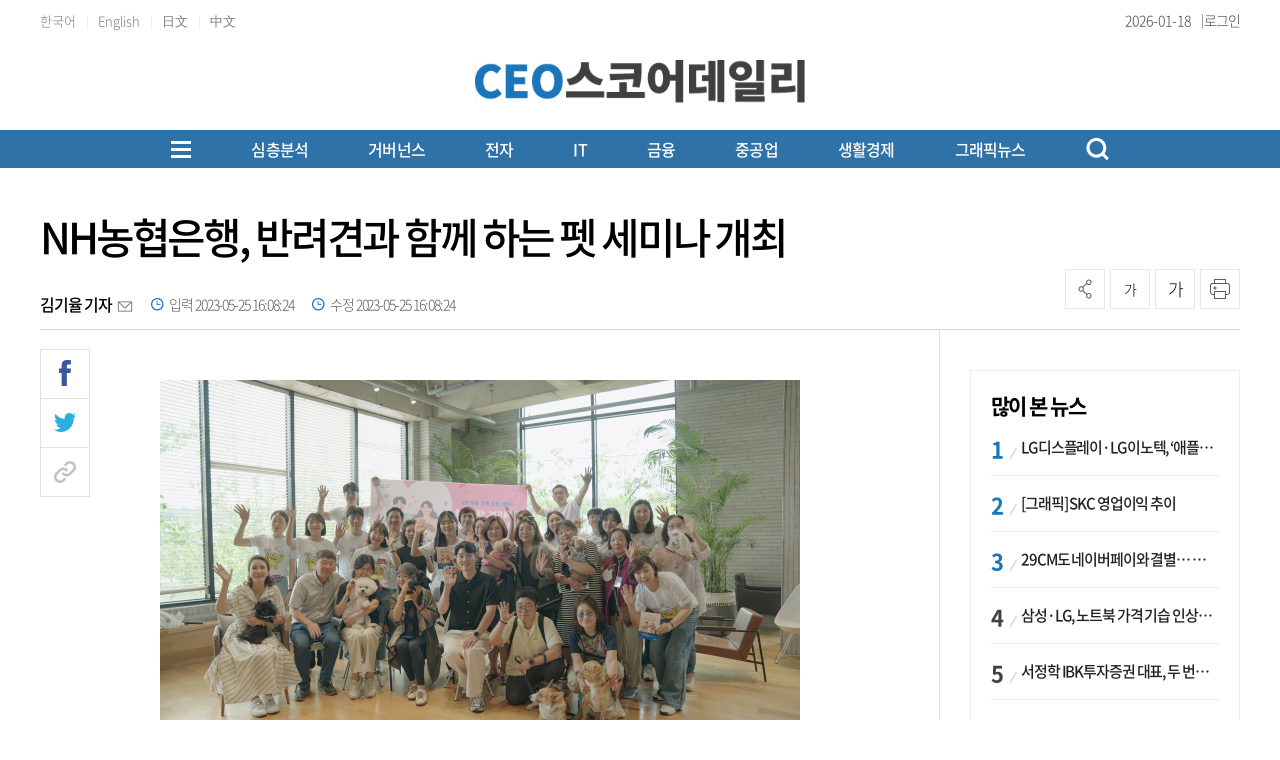

--- FILE ---
content_type: text/html; charset=UTF-8
request_url: https://www.ceoscoredaily.com/page/view/2023052516060804292
body_size: 27244
content:
<!DOCTYPE html PUBLIC "-//W3C//DTD XHTML 1.0 Transition-al//EN""http://www.w3.org/TR/xhtml1/DTD/xhtml1-transitional.dtd">
<html lang="ko">
<head>
    <meta charset="utf-8">
    <meta http-equiv="X-UA-Compatible" content="IE=edge">
    <meta name="viewport" content="width=1570">
    <meta name="google-site-verification" content="aWkIMmZVQqqjkdbm2x_nqcIEQdUIbWhtHVQ1YnOjuVI" />
    <!-- Global site tag (gtag.js) - Google Analytics -->
    <script async src="https://www.googletagmanager.com/gtag/js?id=G-845W7P1T90"></script>
    <script>
        window.dataLayer = window.dataLayer || [];
        function gtag(){dataLayer.push(arguments);}
        gtag('js', new Date());

        gtag('config', 'G-845W7P1T90');
    </script>
    <meta name="apple-mobile-web-app-capable" content="yes">
    <link rel="shortcut icon" href="/assets/images/common/favicon.ico">
    <link rel="icon" href="/assets/images/common/favicon.ico">
    <title>NH농협은행, 반려견과 함께 하는 펫 세미나 개최 - CEOSCOREDAILY</title>
<meta id="meta_title" name="title" content="NH농협은행, 반려견과 함께 하는 펫 세미나 개최 - CEOSCOREDAILY"/>
<meta name="description" content="24일 경기도 고양시 소재 애견카페에서 열린 &lsquo;우리 사랑 견(犬)고하개, 나의 자산도 견고하개&rsquo; 펫 세미나에서 NH농협은행 All100자문센터 전문위원들과 우수고객들이 반려견과 함..." />
<meta name="author" content="김기율 기자" />
<meta name="news_keywords" content="자산,관리,경기도,고양시,컨설팅,설채현,이벤트,서비스" />
<meta name="pubDate" content="2023-05-25 [16:08:24]" />
<meta name="keywords" content="자산,관리,경기도,고양시,컨설팅,설채현,이벤트,서비스" />
<meta name="og:type" property="og:type" content="article" />
<meta name="og:url" property="og:url" content="https://www.ceoscoredaily.com//page/view/2023052516060804292" />
<meta name="og:title" property="og:title" content="NH농협은행, 반려견과 함께 하는 펫 세미나 개최" />
<meta name="og:description" property="og:description" content="24일 경기도 고양시 소재 애견카페에서 열린 &lsquo;우리 사랑 견(犬)고하개, 나의 자산도 견고하개&rsquo; 펫 세미나에서 NH농협은행 All100자문센터 전문위원들과 우수고객들이 반려견과 함..."/>
<meta name="og:site" property="og:site" content="https://www.ceoscoredaily.com/page/view/2023052516060804292"/>
<meta name="og:site_name" property="og:site_name" content="CEOSCOREDAILY">
<meta name="og:image" property="og:image" content="/photos/2023/05/25/2023052516062923212_l.jpg" />
<meta name="twitter:card" content="summary_large_image" />
<meta name="twitter:title" content="NH농협은행, 반려견과 함께 하는 펫 세미나 개최" />
<meta name="twitter:description" content="24일 경기도 고양시 소재 애견카페에서 열린 &lsquo;우리 사랑 견(犬)고하개, 나의 자산도 견고하개&rsquo; 펫 세미나에서 NH농협은행 All100자문센터 전문위원들과 우수고객들이 반려견과 함..."/>
<meta name="twitter:image" content="/photos/2023/05/25/2023052516062923212_l.jpg" />
<meta name="dable:image" property="dable:image" content="/photos/2023/05/25/2023052516062923212_l.jpg" />
<meta name="twitter:url" content="https://www.ceoscoredaily.com//page/view/2023052516060804292" />
<meta property="article:section" content="기업뉴스" />
<meta property="article:published_time" content="2023-05-25T16:08:24+09:00" />
<meta name="dable:item_id" property="dable:item_id" content="2023052516060804292"/>
<meta name="dable:title" property="dable:title" content="NH농협은행, 반려견과 함께 하는 펫 세미나 개최 - CEOSCOREDAILY"/>
<meta name="dable:author" property="dable:author" content="김기율 기자">

    <link type="text/css" rel="stylesheet" href="/assets/css/reset.css"><link type="text/css" rel="stylesheet" href="/assets/css/jquery-ui.css"><link type="text/css" rel="stylesheet" href="/assets/css/slick.css"><link type="text/css" rel="stylesheet" href="/assets/css/slick-theme.css"><link type="text/css" rel="stylesheet" href="/assets/css/swiper8.css"><link type="text/css" rel="stylesheet" href="/theme/type04/css/common.css?v=1.0.10"><link type="text/css" rel="stylesheet" href="/theme/css/skin.css?v=1.0.10"><link type="text/css" rel="stylesheet" href="/assets/css/new_skin.css?v=1.0.10"><link type="text/css" rel="stylesheet" href="/assets/css/new_common.css?v=1.0.10"><link type="text/css" rel="stylesheet" href="/assets/css/new_style.css?v=1.0.10">
    <link type="text/css" rel="stylesheet" href="/assets/css/bulma.css?v=1.0.10">

    
    <link rel="stylesheet" type="text/css" href="//maxcdn.bootstrapcdn.com/font-awesome/4.7.0/css/font-awesome.min.css" />
    <link type="text/css" rel="stylesheet" href="/bbs/_layout/ami/css/style.css">
    <link type="text/css" rel="stylesheet" href="/bbs/board/ami/css/style.css">

    <style>
        /* 캡챠 자동등록(입력)방지 기본 -pc 시작 */
        #captcha {display:inline-block;position:relative}
        #captcha legend {position:absolute;margin:0;padding:0;font-size:0;line-height:0;text-indent:-9999em;overflow:hidden}
        #captcha #captcha_img {height:80px;border:1px solid #898989;vertical-align:top;padding:0;margin:0}
        #captcha #captcha_mp3 {margin:0;padding:0;width:40px;height:40px;border:0;background:transparent;vertical-align:middle;overflow:hidden;cursor:pointer;background:url('/assets/nwcms/sample/site/images/common/captcha2.png') no-repeat;text-indent:-999px;border-radius:3px}
        #captcha #captcha_reload {margin:0;padding:0;width:40px;height:40px;border:0;background:transparent;vertical-align:middle;overflow:hidden;cursor:pointer;background:url('/assets/nwcms/sample/site/images/common/captcha2.png') no-repeat 0 -40px;text-indent:-999px;border-radius:3px}
        #captcha #captcha_key {margin:0 0 0 3px;padding:0 5px;width:90px;height:40px;border:1px solid #ccc;background:#fff;font-size:1.333em;font-weight:bold;text-align:center;border-radius:3px;vertical-align:top}
        #captcha #captcha_info {display:block;margin:5px 0 0;font-size:0.95em;letter-spacing:-0.1em}
        /* 캡챠 자동등록(입력)방지 기본 -pc 끝 */
    </style>

    <script src="/assets/js/jquery-1.12.4.js"></script><script src="/assets/js/jquery-ui.js"></script><script src="/assets/js/slick.js"></script><script src="/assets/js/swiper8.js"></script><script src="/assets/js/new_common.js?v=1.0.3"></script><script src="/theme/js/skin.js?v=1.0.3"></script>
    <script type="text/javascript" src="//maxcdn.bootstrapcdn.com/bootstrap/3.3.7/js/bootstrap.min.js"></script>
    

    
    <script src="https://cdn.jsdelivr.net/npm/@fancyapps/ui@4.0/dist/fancybox.umd.js"></script>
    <link rel="stylesheet" href="https://cdn.jsdelivr.net/npm/@fancyapps/ui/dist/fancybox.css" />
    <script>
        $(function(){
            var content_img_tag         = $(".article_content img");

            for( var i = 0; i < content_img_tag.length; i++ ){
                var content_img_path    = "";
                content_img_path        = $(".article_content img").eq(i).attr("src").replace(/(_s|_l|_m)/g, "_x");
                var content_img_wrap    = '<a href="'+content_img_path+'" data-fancybox></a>';
                content_img_tag.eq(i).wrap(content_img_wrap);
            }

        });
    </script>
</head>
<body>
<div id="wrap">
    

    <style>.skin_search {
    display: none;
    position: absolute;
    right: 0;
    top: 0;
}

.skin_search:after {
    content: '';
    clear: both;
    display: block;
}

.skin_search .search_on {
    width: 34px;
    height: 34px;
    text-align: center;
    cursor: pointer;
}

.skin_search .search_on>img {
    display: inline-block;
    margin-top: 10px;
}

.skin_search .search_wrap {
    display: none;
    width:185px;
}

.skin_search.on .search_wrap {
    display: block;
    margin-top: 3px;
}

.skin_search.on .search_on {
    display: none;
}

.skin_search select {
    float: left;
    width: 80px;
    border: 1px solid #ddd;
    border-right: 0;
    height: 34px;
    font-size: 15px;
}

.skin_search input.ipt {
    float: left;
    width: 150px;
    color: #666;
    border: 1px solid #ddd;
    height: 34px;
    padding: 7px 10px 7px 10px;
    font-size: 15px;
    background:#fff;
}

.skin_search .btn_search_wrap {
    float: left;
    width: 34px;
    height: 34px;
    text-align: center;
    border: 1px solid #ddd;
    border-left: 0;
    background:#fff;
}

.skin_search input.btn_search {
    padding: 0;
    border: 0px;
    margin-top: 8px;
}

.skin_search input.btn_delsearch {
    float: left;
    padding: 0;
    border: 0px;
}

.skin_search_new {
    display: none;
    position:absolute;
    z-index:200;
    top:170px;
    width:100%;
    background:#fff;
    border-bottom:1px solid #b5b5b5;
}

.skin_search_new.on .search_wrap {
    display: flex;
    width:1200px;
    margin:0 auto;
    padding:30px 0;
    justify-content: center;
    align-items: center;
}

.skin_search_new.on .search_wrap:after {
    content: '';
    clear: both;
    display: block;
}

.skin_search_new:after {
    content: '';
    clear: both;
    display: block;
}

.skin_search_new .search_on {
    width: 34px;
    height: 34px;
    text-align: center;
    cursor: pointer;
}

.skin_search_new .search_on>img {
    display: inline-block;
    margin-top: 10px;
}

.skin_search_new .search_wrap {
    display: none;
    width: 185px;
}

.skin_search_new.on .search_on {
    display: none;
}

.skin_search_new select {
    float: left;
    width: 80px;
    border: 1px solid #ddd;
    border-right: 0;
    height: 34px;
    font-size: 15px;
}

.skin_search_new input.ipt {
    float: left;
    width: 450px;
    color: #333;
    border:0;
    border-bottom: 2px solid #1a75bc;
    height: 60px;
    padding: 7px 10px 7px 10px;
    font-size: 20px;
    outline:none;
    background: #fff;
}

.skin_search_new .btn_search_wrap {
    float: left;
    text-align: center;
    border-left: 0;
    background: #fff;
}

.skin_search_new input.btn_search {
    padding: 0;
    border: 0px;
    margin-top: 4px;
}

.skin_search_new input.btn_delsearch {
    float: left;
    padding: 0;
    border: 0px;
}
/* 헤더 시작 */
#header {
    width: 100%;
}

#header .header_top {
    height: 40px;
   border-bottom: 1px solid #ececec;
}

#header .header_top:after {
    content: '';
    display: block;
    clear: both;
}

#header .header_top .inner {
    width: 1200px;
    margin: 0 auto;
}

#header .header_top .header_top_left {
    float: left;
}

#header .header_top .translation {
    display: inline-block;
    font-size: 13px;
    color: #7c7c7c;
    line-height: 30px;
    letter-spacing: 0;
}

#header .header_top .header_top_right {
    float: right;
   display: flex;
    align-items: center;
    gap: 10px;
}

#header .header_top .editing_data {
     position:relative;
    display: flex;
    align-items: center;
    font-size: 14px;
    color: #444;
    line-height: 40px;
    letter-spacing: 0;
    font-weight: 300;
    margin-left: 0;
}

#header .header_top ul {
    display: inline-block;
}

#header .header_top ul li {
    display: inline-block;
    font-size: 14px;
    color: #949494;
    line-height: 40px;
    letter-spacing: 0;
    font-weight: 300;
}

#header .header_top ul li:after {
    display: inline-block;
    margin: 0 7px;
    content: '|';
    font-size: 11px;
    line-height: 14px;
    color: #dfdfdf;
}

#header .header_top ul li:last-child:after {
    display: none;
}

#header .header_top ul li a {
    color: #444;
}

#header .header_top .util {
    float: right;
}

#header .header_top .util ul:after {
    content: '';
    display: block;
    clear: both;
}

#header .header_top .util ul li {
    float: left;
    line-height: 30px;
    font-size: 12px;
    padding-left: 20px;
}

#header .header_top .util ul li a {
    color: #424242
}

#header .header_container {
    /*height: 100px;*/
    position: relative;
}

#header .header_container:after {
    content: '';
    display: block;
    clear: both;
}

#header .header_container .left_banner {
    position: absolute;
    left: 0;
    padding-top: 20px;
}

#header .header_container #logo {
    display: inline-block;
     margin:0 auto;
    position:static;
    transform:none;
   width:330px;
}

#header .header_container #logo a {
display:block;
}
#header .header_container #logo svg {
width:100%;
height:auto;
}

#header .header_container #logo a span {
    font-size: 18px;
    display: block;
    text-align: left;
    margin-bottom: 0;
    color: #ca56a7;
    line-height: 1;
    font-weight: 500;
}

#header .header_container #logo a span strong {
    color: #000;
    font-weight: 500;
}

#header .header_container #logo a span .blue {
    color:#1A75BC;
}

#header .header_container #logo a span .red {
    color:#DA1508;
}

#header .header_container .right_banner {
    position: static; 
    padding-top:0;
}

#header .header_bottom {
    width: 100%;
    background: #1d75bd;
    /*border-top:1px solid #ebebeb; border-bottom:1px solid #ddd;*/
}

#header #gnb {
    float: left;
    margin-top: 38px;
}

#header #gnb>ul:after {
    content: '';
    display: block;
    clear: both;
}

#header #gnb>ul {
    display:flex;
    justify-content: flex-start;
}

#header #gnb>ul>li {
    float: none;
    font-size: 17px;
    padding: 0 0 26px;
    font-weight: 500;
    line-height: 36px;
    position: static;
}

#header #gnb>ul>li>a {
    /*color: #000;*/
    color: #fff;
}

#header #gnb>ul>li:hover>a {
    /*color: #000;*/
    color: #fff;
}

#header #gnb>ul>li.on>a {
    color: #000;
}

#header #gnb>ul>li>ul {
    position: absolute;
    display: none;
    top: 0;
    left: 0;
    width: 150px;
    padding: 0 25px;
    border: 1px solid #1b75bb;
    background-color: #fff;
    z-index: 100;
}

#header #gnb>ul>li>ul li {
    font-size: 15px;
    line-height: 37px;
}

#header #gnb>ul>li>ul li.tit {
    font-size: 17px;
    color: #1c75bc;
}

#header #gnb>ul>li>ul li a {
    color: #424242;
}

#header #gnb>ul>li>ul li a.up {
    padding-right: 20px;
    display: inline-block;
    background: url(../images/common/icon_arw_gnbup.png) center right no-repeat;
}

#header #gnb .gnb_down {
    display: inline-block;
    vertical-align: middle;
    margin-top: -3px;
}

#header #gnb .gnb_up {
    display: inline-block;
    vertical-align: middle;
    margin-top: -3px;
}

/***** 20230725 헤더 변경 시작 *****/
#header .gnb_wrap {
    width: 100%;
    /*background:#dfe6ec;*/
    background: #2e72a7;
    /*background: linear-gradient(#2e72a7, #3b85c2, #96bbd8);*/
    margin-top: 10px;
}

#header .gnb_wrap:after {
    content: '';
    clear: both;
    display: block;
}

#header .gnb_wrap .total_menu_btn {
    float: none;
    margin-top: 0;
    margin-right: 60px;
    margin-left:0;
    background: transparent;
}

#header #gnb.gnb_new {
    float:none;
    width: auto;
    margin: 0;
}

#header #gnb.gnb_new>ul {
    width: 100%;
    padding-left: 0;
}

#header #gnb.gnb_new>ul>li {
    padding: 3px 0;
    margin-right: 60px;
}
/* 첫번째 메뉴 모양 변경 */
/*
#header #gnb.gnb_new>ul>li:first-child a {
 padding:0 15px; border-left:1px solid #fff; border-right:1px solid #fff;
}
*/

.gnb_wrap .inner {
 display:flex;
 align-items:center;
    justify-content: center;
}
.total_menu_btn {
 margin-left:auto;
}

#header #gnb.gnb_new>ul>li>a {
    line-height: 32px;
}
#header #gnb.gnb_new>ul>li:nth-child(0) .menu {
margin-left: -392px;
}
#header #gnb.gnb_new>ul>li:nth-child(2) .menu {
margin-left: -312px;
}
#header #gnb.gnb_new>ul>li:nth-child(3) .menu {
margin-left: -308px;
}
#header #gnb.gnb_new>ul>li:nth-child(4) .menu {
margin-left: -115px;
}
#header #gnb.gnb_new>ul>li:nth-child(5) .menu {
margin-left: 34px;
}
#header #gnb.gnb_new>ul>li:nth-child(6) .menu {
transform: translateX(100px);
}
#header #gnb.gnb_new>ul>li:nth-child(7) .menu {
transform: translateX(224px);
}
#header #gnb.gnb_new>ul>li:nth-child(8) .menu {
transform: translateX(271px);
}
#header #gnb.gnb_new>ul>li:nth-child(9) .menu {
transform: translateX(270px);
}

/***** 20230725 헤더 변경 끝 *****/
/*
#header.type_02 {
    border-bottom: 1px solid #b5b5b5;
}
*/
#header {
    background: transparent;
}

#header .inner {
    position: relative;
    margin: 0 auto;
    width: 1200px;
    text-align: center;
   
}

#header .inner:after {
    content: "";
    clear: both;
    display: block
}

#header .header_container > .inner {
   display: flex;
    justify-content: space-between;
    align-items: center;
    align-items: flex-end;
    height: 70px;
    padding-bottom: 15px;
}

#header .header_container > .inner:after {
 display:none;
}

#header .total_menu_btn {
    margin-top: 8px;
    margin-left: 20px;
    cursor: pointer;
    background: #fff;
}

#header .total_menu_btn .bar1,
#header .total_menu_btn .bar2,
#header .total_menu_btn .bar3 {
    margin: 4px 0;
    width: 20px;
    height: 3px;
    /*background-color: #1A75BC;*/
    background-color: #fff;
    transition: 0.4s
}

#header .change .bar1 {
    -webkit-transform: rotate(-45deg) translate(-5px, 5px);
    transform: rotate(-45deg) translate(-5px, 5px)
}

#header .change .bar2 {
    opacity: 0
}

#header .change .bar3 {
    -webkit-transform: rotate(45deg) translate(-5px, -5px);
    transform: rotate(45deg) translate(-5px, -5px)
}

#header #gnb {
    width: auto;
}

#header #gnb:after {
    content: "";
    clear: both;
    display: block
}

#header #gnb>ul {
    padding-left: 85px;
}


#header #gnb>ul>li>a {
    display: block;
    line-height: 36px;
    /*color: #000;*/
    color: #fff;
    font-size: 17px;
    font-weight: 500;
    letter-spacing: -0.05em;
}

#header #gnb>ul>li .depth2_wrap {
    position: absolute;
    left: 0;
    top:118px;
    width: 100%;
    padding-top: 1px;
    display: none;
    z-index: 5;
    /*background: #036eb8;*/
   background:#404040;
}

#header #gnb>ul>li .depth2_wrap .inner {
    margin: 0 auto;
}

#header #gnb>ul>li .depth2_wrap .title {
    display: none;
}

#header #gnb>ul>li .depth2_wrap .menu ul:after {
    content: "";
    clear: both;
    display: block
}

#header #gnb>ul>li .depth2_wrap .menu ul li {
    float: left;
    padding: 0 15px;
    /*background: #e9e9e9;*/
    /*background: #036eb8;*/
    background:transparent;
}

#header #gnb>ul>li .depth2_wrap .menu ul li a {
    display: block;
    line-height: 40px;
    font-size: 15px;
    letter-spacing: -0.05em;
    /*color: #333;*/
    color: #fff;
}

#header #gnb>ul>li .depth2_wrap .menu ul li a:hover {
    /*color: #000;*/
    color: #fff;
}

#header.type_02 .header_bottom>.inner .search {
    float: right;
    height: 40px;
    width: 270px;
}

#header.type_02 .header_bottom>.inner .search input[type="text"] {
    float: left;
    padding: 0 5px;
    font-size: 15px;
    display: block;
    width: 220px;
    margin-right: 6px;
    height: 38px;
    color: #000;
    font-weight: 300;
    letter-spacing: 0em;
    border: 0;
    background-color: transparent
}

#header.type_02 .header_bottom>.inner .search input[type="text"]:focus {
    outline: none
}

#header.type_02 .header_bottom>.inner .search input[type="text"]::-webkit-input-placeholder {
    color: #d1d1d1;
    font-weight: 100;
}

#header.type_02 .header_bottom>.inner .search input[type="text"]::-ms-input-placeholder {
    color: #d1d1d1
}

#header.type_02 .header_bottom>.inner .search input[type="text"]::placeholder {
    color: #3a87ed;
    font-weight: 300;
}

#header.type_02 .header_bottom>.inner .search .search_btn {
    float: left;
    display: block;
    width: 30px;
    height: 30px;
    line-height: 30px;
    text-align: right;
    cursor: pointer
}

#header.type_02 .header_bottom>.inner .search .search_btn img {
    margin-top: 10px
}

/* 20210317 추가 시작 */
#header .util {
    margin-top: 40px;
    float: right;
}

#header .util ul:after {
    content: '';
    display: block;
    clear: both;
}

#header .util ul li {
    float: left;
    font-size: 14px;
    position: relative;
}

#header .util ul li a.btn_login {
    line-height: 40px;
}

#header .util ul li a.btn_login img {
    display: inline-block;
    margin: 11px 1px 0 5px;
}

#header .util ul li a.btn_mypage img {
    display: inline-block;
    margin: 10px 1px 0 5px;
}

#header .util ul li a {
    color: #424242
}

#header .util ul li a.btn_search_box {
    display: block;
    margin-top: 6px;
}

#header .util ul li a.btn_search_box img {
    width: 21px;
}

#header .util ul li a.btn_search_box_new {
    float:left;
    display: block;
    margin-top: 5px;
    width:23px;
    height:24px;
    background:url(../images/common/new_icon_search_bk.png) 0 0 no-repeat;
    background-size:100%;
}

#header .util ul li a.btn_search_box_new.on {
    margin-top: 7px;
    background:url(../images/common/btn_search_close.png) 0 0 no-repeat;
    background-size:20px;
}

#header .util ul li a.btn_search_box_new img {
    width: 21px;
}

#header {
    position: relative;
}

/* 20210317 추가 끝 */
#header .total_menu_wrap {
    display: none;
    position: absolute;
    padding: 35px 0;
    background: #FFF;
    width: 100%;
    box-shadow: 1px 3px 15px 1px rgba(0, 0, 0, 0.1);
    z-index: 90
}

#header .total_menu_wrap>.inner {
    margin: 0 auto;
    width: 1200px
}

#header .total_menu_wrap>.inner:after {
    content: "";
    clear: both;
    display: block
}

#header .total_menu_wrap>.inner>ul:after {
    content: "";
    clear: both;
    display: block
}

#header .total_menu_wrap>.inner>ul {
    display: flex;
    flex-wrap: wrap;
}


#header .total_menu_wrap>.inner>ul>li {
    width:calc(100% / 7);
    padding:0 10px;
    margin-bottom:30px;
}

#header .total_menu_wrap>.inner>ul>li:after {
    content: "";
    clear: both;
    display: block
}

#header .total_menu_wrap>.inner>ul>li>ul:after {
    content: "";
    clear: both;
    display: block
}

#header .total_menu_wrap>.inner>ul>li>p>a {
    display: block;
    font-size: 20px;
    font-weight:500;
    line-height: 34px;
    color: #000;
}

#header .total_menu_wrap>.inner>ul>li>ul>li {
    float: none;
}

#header .total_menu_wrap>.inner>ul>li>ul>li a {
    display: block;
    font-size: 16px;
    line-height: 34px;
    color: #333;
    font-weight:300;
}

/* 헤더 끝 */
#header .header_container #logo a > span {
    font-size: 18px;
    display:block;
    text-align: left;
    margin-bottom: 0;
    /*color: #2473b6;*/
   color:#000;
    line-height: 1;
    font-weight: 400;
}

#header .header_container #logo a span strong {
    color: #2473b6;
    font-weight: 600;
}

/*
#header .header_container #logo a span .blue {
    color:#2473b6;
    font-weight:400;
    display:inline-block;
}

#header .header_container #logo a span .red {
    color:#2473b6;
    font-weight:400;
    display:inline-block;
}
*/

.head_wing_banner {
    position: absolute;
    width: 1200px
}

.head_wing_banner .wb_left {
    position: absolute;
    left: -290px;
    top: 0;
}

.head_wing_banner .wb_right {
    position: absolute;
    right: -290px;
    top: 0;
}

#header #gnb>ul>li>a {
    font-size:16px;
}
/*
#header #gnb>ul>li:first-child>a {
    font-size:18px;
    font-weight:600;
}
*/
#header .gnb_wrap a.btn_search_box_new {
    background: url(/assets/images/common/new_icon_search_w.png) 0 0 no-repeat;
   margin-top:0;
   float:none;
margin-left:0;
}
#header .header_top .lang_wrap {position: relative; z-index: 9;}
#header .header_top .lang_wrap > li > a{position: relative; /*background-image: url("/assets/nwcms/custom/site/images/common/new_arr_down.jpg"); background-size:  10px 8px; background-repeat: no-repeat; background-position: right 5px center ;*/}
#header .header_top .lang_wrap li {display: block; padding: 0; width: 100%;}
#header .header_top .lang_wrap li > a{display: block; line-height: 40px; position:relative; color:#444; text-align:left;}
#header .header_top .lang_wrap li ul li a {
text-align:center;}
#header .header_top .editing_data:after {
  content:"|";
  font-size:12px;
  color:#444;
    margin-left: 10px;
}
#header .header_top .lang_wrap li:after {display: none;}
#header .header_top .lang_wrap li .lang_list {display: none; position: absolute; left: 0; padding: 0; background-color: #fff; width:  100%; border:1px solid #ddd;}
#header .header_top ul {padding: 0;}</style><!-- Global site tag (gtag.js) - Google Analytics -->
<script async src="https://www.googletagmanager.com/gtag/js?id=G-RXNDRTZ8WZ"></script>
<script>
    window.dataLayer = window.dataLayer || [editing_data];

    function gtag() {
        dataLayer.push(arguments);
    }
    gtag('js', new Date());
    gtag('config', 'G-RXNDRTZ8WZ');
</script>
<script>
$(function(){
	$("#gnb ul li .depth2_wrap").hide();
      $.each($("#gnb ul li").find(".depth2_wrap"), function(){
		$(this).parent().children('a').addClass('down');
	});
	$("#gnb li").hover(function() {
        $(this).find(".depth2_wrap").show();
    }, function() {
        $(this).find(".depth2_wrap").hide();
    });
});
</script>
<script>
    $(document).ready(function () {
        /* 슬라이드 이미지 랜덤 */
        $.fn.randomize = function (selector) {
            var $elems = selector ? $(this).find(selector) : $(this).children(),
                $parents = $elems.parent();

            $parents.each(function () {
                $(this).children(selector).sort(function (childA, childB) {
                    // * Prevent last slide from being reordered
                    if ($(childB).index() !== $(this).children(selector).length - 1) {
                        return Math.round(Math.random()) - 0.5;
                    }
                }.bind(this)).detach().appendTo(this);
            });

            return this;
        };

        /* 슬라이드 시작 */
        $('.banner_slide').each(function () {
            $(this).randomize().slick({
                slidesToShow: 1,
                slidesToScroll: 1,
                arrows: true,
                dots: false,
                autoplay: true,
                autoplaySpeed: 4000,
                fade: true
            });
        });
        $('#nwcms_news_search').keypress(function (e) {
            if (e.which === 13) {
                var text = encodeURIComponent($(this).val());
                nwcms_news_search(text);
            }
        });

        $('#nwcms_news_search_btn').click(function () {
            var text = encodeURIComponent($('#nwcms_news_search').val());
            nwcms_news_search(text);
        });

        $(".lang_wrap > li > a").on( "click", function() {
            $(".lang_wrap .lang_list").slideToggle();
        });
    });

    function nwcms_news_search(text) {
        location.href = '/search?sort=1&search=' + text;
    }
</script>
<!-- 구글번역 시작 -->
<div class="hd_lang" style="position: absolute; top: 7px; right: 0; display:none;" id="google_translate_element"></div>
<script>
	function googleTranslateElementInit() {
		new google.translate.TranslateElement({
			pageLanguage: 'ko',
			includedLanguages: 'ko,zh-CN,zh-TW,ja,vi,th,tl,km,my,mn,ru,en,fr,ar,es,de,pt,ar,ne,cs,id,th,it,tr', // 언어 추가
			layout: google.translate.TranslateElement.InlineLayout.VERTICAL,
			autoDisplay: true
		}, 'google_translate_element');
	}
</script>
<script src="//translate.google.com/translate_a/element.js?cb=googleTranslateElementInit"></script>
<!-- //Google 번역 -->
<script type="text/javascript">
	function ChangeLanguages(tolang) {
		//console.log(tolang);
		const gtcombo = document.querySelector('.goog-te-combo');
		if (gtcombo == null) {
			alert("Error: Could not find Google translate Combolist.");
			return false;
		}
		gtcombo.value = tolang;
		gtcombo.dispatchEvent(new Event('change'));
	}
</script>
<!-- 구글번역 끝 -->
<!-- 헤더 시작 -->
<div id="header" class="type_02">
    <div class="header_top">
        <div class="inner">
            <div class="header_top_left">
                <ul class="lang_list">
                            <li>
                                <a href="javascript:ChangeLanguages('ko');" class="translation">한국어</a>
                            </li>
                            <li>
                                <a href="javascript:ChangeLanguages('en');" class="translation">English</a>
                            </li>
                            <li>
                                <a href="javascript:ChangeLanguages('ja');" class="translation">日文</a>
                            </li>
                            <li>
                                <a href="javascript:ChangeLanguages('zh-CN');" class="translation">中文</a>
                            </li>
                        </ul>
            </div>
            <div class="header_top_right">
                <p class="editing_data">
                    2026-01-18                </p>

                <ul>
                                            <li><a href="/member/login_form" class="btn_login">로그인</a></li>
                                    </ul>
                
            </div>
        </div>
    </div>
    <div class="header_container">
        <div class="inner">
            <!--div class="left_banner">
                    <div class="wcms_banner " id="4"> </div>
            </div-->
            <h1 id="logo">
                <a href="/" target="_top" onfocus="blur()">
                       <svg xmlns="http://www.w3.org/2000/svg" xmlns:xlink="http://www.w3.org/1999/xlink" width="446" height="58" viewbox="0 0 446 58" fill="none">
<rect width="446" height="58" fill="url(#pattern0_751_86)"/>
<defs>
<pattern id="pattern0_751_86" patterncontentunits="objectBoundingBox" width="1" height="1">
<use xlink:href="#image0_751_86" transform="scale(0.00224215 0.0172414)"/>
</pattern>
<image id="image0_751_86" width="446" height="58" preserveaspectratio="none" xlink:href="[data-uri]"/>
</defs>
</svg>
                </a>
            </h1>
            <!--div class="right_banner">
                    <div class="wcms_banner " id="3"> </div>
            </div-->
        </div>
        <!-- GNB 시작 -->
        <div class="gnb_wrap">
            <div class="inner" style="position:static;">
                 <div class="total_menu_btn">
                    <div class="bar1"></div>
                    <div class="bar2"></div>
                    <div class="bar3"></div>
                </div>
                <div id="gnb" class="gnb_new">
                    <!-- gnb 시작 -->
<ul class="gnb">
    <li>
  <a href="/report" target="_self">심층분석</a>
  <div class="depth2_wrap">
    <div class="inner">
        <div class="title">
            <h2>심층분석</h2>
        </div>
        <div class="menu">
            <ul>
<li><a href="/qbr" target="_self">심층분석</a></li>
<li><a href="/special" target="_self">특별기획</a></li>
<li><a href="/focus" target="_self">FOCUS</a></li>
<li><a href="/economy" target="_self">경제일반</a></li>
          <li><a href="/ceo" target="_self">CEO</a></li>
            </ul>
        </div>
    </div>
</li>
<li><a href="/governance" target="_self">거버넌스</a></li>
<li><a href="/electronic" target="_self">전자</a></li>
<li>
  <a href="/communication" target="_self">IT</a>
  <div class="depth2_wrap">
    <div class="inner">
        <div class="title">
            <h2>IT</h2>
        </div>
        <div class="menu">
            <ul>
<li><a href="/telecom" target="_self">통신</a></li>
          <li><a href="/game" target="_self">게임·인터넷</a></li>
            </ul>
        </div>
    </div>
</li>
<li>
  <a href="/financial_security" target="_self">금융</a>
  <div class="depth2_wrap">
    <div class="inner">
        <div class="title">
            <h2>금융</h2>
        </div>
        <div class="menu">
            <ul>
<li><a href="/finance" target="_self">금융일반</a></li>
<li><a href="/bank" target="_self">은행</a></li>
<li><a href="/insurance" target="_self">보험</a></li>
<li><a href="/card" target="_self">카드</a></li>
          <li><a href="/stock" target="_self">증권</a></li>
            </ul>
        </div>
    </div>
</li>
<li>
  <a href="/construction" target="_self">중공업</a>
  <div class="depth2_wrap">
    <div class="inner">
        <div class="title">
            <h2>중공업</h2>
        </div>
        <div class="menu">
            <ul>
<li><a href="/chemistry" target="_self">화학·에너지</a></li>
<li><a href="/build" target="_self">건설</a></li>
<li><a href="/shipyard" target="_self">조선·철강</a></li>
<li><a href="/machine" target="_self">방산·기계</a></li>
<li><a href="/car" target="_self">자동차</a></li>
          <li><a href="/transportation" target="_self">운송</a></li>
            </ul>
        </div>
    </div>
</li>
<li>
  <a href="/healthcare" target="_self">생활경제</a>
  <div class="depth2_wrap">
    <div class="inner">
        <div class="title">
            <h2>생활경제</h2>
        </div>
        <div class="menu">
            <ul>
<li><a href="/life_industry" target="_self">생활산업</a></li>
<li><a href="/distribution" target="_self">유통</a></li>
<li><a href="/medicine" target="_self">제약·바이오</a></li>
          <li><a href="/beverage" target="_self">식음료</a></li>
            </ul>
        </div>
    </div>
</li>
<li>
  <a href="/visual" target="_self">그래픽뉴스</a>
  <div class="depth2_wrap">
    <div class="inner">
        <div class="title">
            <h2>그래픽뉴스</h2>
        </div>
        <div class="menu">
            <ul>
<li><a href="/data_news" target="_self">데이터뉴스</a></li>
<li><a href="/card_news" target="_self">카드뉴스</a></li>
              <li><a href="/video" target="_self">영상</a></li>
          </ul>
    </div>
    </div>
</li>

</ul>
<!-- gnb 끝 -->
                </div>

                <a href="#" class="btn_search_box_new"></a>
               
            </div>
        </div>
        <!-- GNB 끝 -->
        <!-- 검색 시작 -->
        <div class="skin_search_new on">
            <div class="search_on">
                <img src="/assets/images/common/new_icon_search.png" alt="검색아이콘">
            </div>
            <div class="search_wrap">
                <input type="text" id="nwcms_news_search" name="search" value="" class="ipt" placeholder="검색어를 입력하세요">
                <div class="btn_search_wrap">
                    <input id="nwcms_news_search_btn" type="image" src="/assets/images/common/new_icon_search.png" alt="검색" class="btn_search">
                </div>
            </div>
        </div>
        <!-- 검색 끝 -->
        <!-- 전체메뉴 시작 -->
        <div class="total_menu_wrap" style="display: none;">
            <div class="inner">
                <ul>
<li class="panel">
    <p class="title"><a href="/all" target="_self">전체뉴스</a></p>
</li>
<li class="panel">
    <p class="title"><a href="/report" target="_self">심층분석</a></p>
    <ul>
        <li><a href="/qbr" target="_self">심층분석</a></li>
        <li><a href="/special" target="_self">특별기획</a></li>
        <li><a href="/focus" target="_self">FOCUS</a></li>
        <li><a href="/economy" target="_self">경제일반</a></li>
        <li><a href="/ceo" target="_self">CEO</a></li>
    </ul>
</li>
<li class="panel">
    <p class="title"><a href="/governance" target="_self">거버넌스</a></p>
</li>
<li class="panel">
    <p class="title"><a href="/electronic" target="_self">전자</a></p>
    <ul>
        <li><a href="/electron" target="_self">전자</a></li>
    </ul>
</li>
<li class="panel">
    <p class="title"><a href="/communication" target="_self">IT</a></p>
    <ul>
        <li><a href="/telecom" target="_self">통신</a></li>
        <li><a href="/game" target="_self">게임·인터넷</a></li>
    </ul>
</li>
<li class="panel">
    <p class="title"><a href="/financial_security" target="_self">금융</a></p>
    <ul>
        <li><a href="/finance" target="_self">금융일반</a></li>
        <li><a href="/bank" target="_self">은행</a></li>
        <li><a href="/insurance" target="_self">보험</a></li>
        <li><a href="/card" target="_self">카드</a></li>
        <li><a href="/stock" target="_self">증권</a></li>
    </ul>
</li>
<li class="panel">
    <p class="title"><a href="/construction" target="_self">중공업</a></p>
    <ul>
        <li><a href="/chemistry" target="_self">화학·에너지</a></li>
        <li><a href="/build" target="_self">건설</a></li>
        <li><a href="/shipyard" target="_self">조선·철강</a></li>
        <li><a href="/machine" target="_self">방산·기계</a></li>
        <li><a href="/car" target="_self">자동차</a></li>
        <li><a href="/transportation" target="_self">운송</a></li>
    </ul>
</li>
<li class="panel">
    <p class="title"><a href="/healthcare" target="_self">생활경제</a></p>
    <ul>
        <li><a href="/life_industry" target="_self">생활산업</a></li>
        <li><a href="/distribution" target="_self">유통</a></li>
        <li><a href="/medicine" target="_self">제약·바이오</a></li>
        <li><a href="/beverage" target="_self">식음료</a></li>
    </ul>
</li>
<li class="panel">
    <p class="title"><a href="/visual" target="_self">그래픽뉴스</a></p>
    <ul>
        <li><a href="/data_news" target="_self">데이터뉴스</a></li>
        <li><a href="/card_news" target="_self">카드뉴스</a></li>
        <li><a href="/video1" target="_self">영상</a></li>
    </ul>
</li>
</ul>

            </div>
        </div>
        <!-- 전체메뉴 끝 -->
    </div>
</div>
<!-- 헤더 끝 -->
    <div id="container">
                <script src="/assets/js/ami_analytics.js"></script>
<script>
    $(function() {
/*
        //이미지 하단 광고
        var adHtml = '<iframe src="//io1.innorame.com/imp/bn3q8Ap4E9o4.iframe" width="100%" height="70" allowTransparency = "true" marginwidth="0" marginheight="0" hspace="0" vspace="0" frameborder="0" scrolling="no" style="width:280px;min-width:100%;position:relative;z-index:99999999999;"></iframe>';
        $(".view_img").eq(0).after(adHtml);
*/

        //기사 배너 중간 추가
        var content_p_length = $(".article_view .article_content p").length;
        if(content_p_length > 0) {

            $(".article_view .article_content p").eq(Math.ceil(content_p_length / 2)).append("<a href='https://www.ceoscore.co.kr/' target='_blank'><img src='/assets/images/common/ceoscore_banner.jpg' style='width:100%;' alt='배너'></a>");

            var content_banner = $("#40").detach();
            $(".article_view .article_content p").eq(Math.ceil(content_p_length / 2) + 1).append(content_banner);
            console.log("광고40 = " + content_banner );

        }
        //기사 배너 중간 추가

        //이미지 있을때 광고2 넣기
        var figure_length = $("figure").length;
        var view_img_length = $(".view_img").length;

        if(figure_length >= 1) {
            $("figure").eq(0).append($(".ad_area2"));
            $(".ad_area2").show();
        } else {
            if($(".view_img").length >= 1) {
                $(".view_img").eq(0).append($(".ad_area2"));
                $(".ad_area2").show();
            } else {
                $(".ad_area2").hide();
            }
        }
    });
</script>
<!-- 사진 하단 광고 시작 -->
<div class="ad_area2" style="text-align: center; display:none;">

</div>
<!-- 사진 하단 광고 끝 -->
<div style="display:none;">
    <div class="wcms_banner" id="40" style="margin-top:23px; margin-left:20px; float:right;"></div>
</div>
<div class="wcms_banner" id="45"><script src="//www.mediacategory.com/js/common/HawkEyesMaker.js"></script> <script type="text/javascript"> 
new HawkEyes({"type":"mediation","platform":"W","scriptCode":"629430","settings":{}}); 
</script></div>
<div class="inner">
    <div class="h20"></div>
    <div class="wcms_banner" id="48" style="text-align:center;"></div>
    <div class="h20"></div>
    <div class="wing_banner">
        <div class="wb_left" >
            <div class="h20"></div>
            <div class="wcms_banner" id="4"><script src='//img.mobon.net/js/common/HawkEyesMaker.js'></script> 
<script> 
new HawkEyes({"type":"banner","responsive":"N","platform":"W","scriptCode":"627440","frameCode":"69","width":"160","height":"600","settings":{"cntad":"1","cntsr":"1"}}); 
</script></div>
        </div>
        <div class="wb_right">
            <div class="wcms_banner" id="42"></div>
            <div class="h20"></div>
            <div class="wcms_banner" id="41"></div>
            <div class="h20"></div>
            <div class="wcms_banner" id="47"></div>
        </div>
    </div>
    <div class="article_head type_05">
        <p class="title">
            NH농협은행, 반려견과 함께 하는 펫 세미나 개최
        </p>
        <div class="util_box">
            <div class="byline">
                <span class="writer">김기율 기자</span> <a href="mailto:hkps099@ceoscore.co.kr" class="email"><img src="/assets/images/common/icon_mail_type05.png" alt="이메일"></a>
            </div>
            <div class="date">
                <img src="/assets/images/common/icon_clock_type05.png" class="clock" alt="시간"> 입력 2023-05-25 16:08:24
                <img src="/assets/images/common/icon_clock_type05.png" class="clock" alt="시간"> 수정 2023-05-25 16:08:24
            </div>
            <div class="tools">
                <ul class="btns">
                    <li class="share"></li>
                    <li class="font_down" onclick="fontsize('down')">가</li>
                    <li class="font_up" onclick="fontsize('up')">가</li>
                    <li class="print"></li>
                </ul>
            </div>
            <div class="share_tools">
                <ul class="lists">
                    <li>
                        <a href="javascript:facebook_share();">
                            <img src="/assets/images/common/article_view_icon_fb.png" alt="페이스북에 공유하기"><span>페이스북</span>
                        </a>
                    </li>
                    <li>
                        <a href="javascript:twitter_share();">
                            <img src="/assets/images/common/article_view_icon_tw.png" alt="트위터에 공유하기"><span>트위터</span>
                        </a>
                    </li>
                    <li>
                        <a href="javascript:band_share();">
                            <img src="/assets/images/common/article_view_icon_bd.png" alt="밴드에 공유하기"><span>밴드</span>
                        </a>
                    </li>
                    <li>
                        <a href="javascript:naver_share();">
                            <img src="/assets/images/common/article_view_icon_nb.png" alt="네이버블로그에 공유하기"><span>네이버블로그</span>
                        </a>
                    </li>
                    <li>
                        <a href="javascript:;" id="kakao-link-btn">
                            <img src="/assets/images/common/article_view_icon_kko.png" alt="카카오톡에 공유하기"><span>카카오톡</span>
                        </a>
                    </li>
                    <li>
                        <a href="javascript:line_share();">
                            <img src="/assets/images/common/article_view_icon_ln.png" alt="라인에 공유하기"><span>라인</span>
                        </a>
                    </li>
                </ul>
                <div class="url_copy">
                    <input type="text" id="ami_url_copy" readonly="">
                    <span onclick="amiCopyUrlToClipboard()">URL복사</span>
                </div>
            </div>
        </div>
    </div>
    <div class="sticky_area_box" style="margin-bottom:50px;">
        <!-- 섹션 시작 -->
        <div class="section br">
            <div class="section_inner">
                <div class="h20"></div>
                <ul class="sns">
                    <li><a href="javascript:facebook_share();"><img src="/assets/images/common/icon_fb_type05.png" alt="페이스북"></a></li>
                    <li><a href="javascript:twitter_share();"><img src="/assets/images/common/icon_tw_type05.png" alt="트위치"></a></li>
                    <li><a href="javascript:amiCopyUrlToClipboard();"><img src="/assets/images/common/icon_url_type05.png" alt="링크복사"></a></li>
                </ul>
                <!-- 기사본문 시작 -->
                <div class="article_view type_05">
                    <div class="article_content" itemprop="articleBody">
                        <h3 class="subtitle">
                            
                        </h3>
                        <div class="view_img"><img src="/photos/2023/05/25/2023052516062923212_l.jpg"/><p class="caption">24일 경기도 고양시 소재 애견카페에서 열린 ‘우리 사랑 견(犬)고하개, 나의 자산도 견고하개’ 펫 세미나에서 NH농협은행 All100자문센터 전문위원들과 우수고객들이 반려견과 함께 기념사진을 촬영하고 있다.&lt;사진=NH농협은행&gt;</p></div><p>NH농협은행은 지난 24일 경기도 고양시 소재 애견카페에서 ‘우리 사랑 견(犬)고하개, 나의 자산도 견고하개’ 펫 세미나를 진행했다고 25일 밝혔다.</p><p> </p><p>이번 자산관리 세미나에서는 NH All100자문센터 전문위원들이 강연과 이벤트, 1:1맞춤형 자산관리 상담 등 종합자산관리 컨설팅과 설채현 행동학 수의사의 ‘애완견이 아닌 반려견, 새로운 가족의 의미’ 특강이 진행됐다.</p><p> </p><p>최미경 투자상품·자산관리부문 부행장은 “자산관리가 더욱 친숙해지길 바라는 취지에서 고객의 가족인 반려견이 함께할 수 있는 펫 세미나를 개최했다”며 “대중적인 자산관리를 선도하기 위해 대면, 비대면 채널에서의 자산관리 컨설팅 지원을 강화하는 등 고객에게 최상의 자산관리 서비스를 제공하기 위해 노력하겠다”고 말했다.</p><p> </p><p id="ab_body_byline">[CEO스코어데일리 / 김기율 기자 / hkps099@ceoscore.co.kr]</p>
                        <div class="copyright">무단 전재-재배포 금지> 2023-05-25 16:08:24 송고</div>
                    </div>
                    <!-- 관련기사 시작 -->
                    <div class="article_relevant">
                        
                    </div>
                    <!-- 관련기사 끝 -->
                    <!-- 댓글 시작 -->
                    <div class="comment_form_wrap">    <div class="comment_input_wrap">        <h2>댓글</h2>        <div class="nickname_box">            <input id="comment_nick_name" type="text" placeholder="닉네임을 입력해 주세요.">        </div>        <div class="pass_box">            <input id="comment_passwd" type="password" placeholder="비밀번호를 입력해 주세요.">        </div>        <div class="comment_box">            <textarea id="comment_content" name="comment_content" rows="4" placeholder="댓글을 입력해 주세요."></textarea>            <a href="javascript:writeComment();">등록</a>        </div>        <p class="comment_limit"> [ 300자 이내 / 현재: <span id="comment_length" class="comment_cnt">0</span>자 ] </p>        <p class="comment_total_wrap">현재 총 <span id="comment_total_cnt" class="comment_num">0</span>개의 댓글이 있습니다.</p>    </div></div><div class="comment_list_wrap"></div>
                    <!-- 댓글 끝 -->
                    <div class="h50"></div>
                    <!-- 기사리스트 180 시작 -->
                    <div class="arl_180">
                        <h2>심층분석</h2>
                        <ul class="lists wcms_outline" id="view_section_01"  control_type="A" paging_yn="N" list_cnt="3" dataset_filename="2023/06/12/311_274_1_view_section_01.json" step="1"><li>
                                <div class="box">
                                    <div class="thumb">
                                        <a href="/page/view/2026011215385437433"><img src="https://www.ceoscoredaily.com/photos/2026/01/13/2026011311171018999_m.jpg" alt="국민연금 보유 주식가치, 반도체 훈풍에 1년 새 91%&uarr;&hellip;내수&middot;게임주는 &lsquo;하락&rsquo;"></a>
                                    </div>
                                    <p class="title">
                                        <a href="/page/view/2026011215385437433">국민연금 보유 주식가치, 반도체 훈풍에 1년 새 91%&uarr;&hellip;내수&middot;게임주는 &lsquo;하락&rsquo;</a>
                                    </p>
                                </div>
                            </li><li>
                                <div class="box">
                                    <div class="thumb">
                                        <a href="/page/view/2026010513302209203"><img src="https://www.ceoscoredaily.com/photos/2026/01/06/2026010614350751445_m.jpg" alt="대기업 3&middot;4세 총수 일가 열 명 중 한 명은 &lsquo;외국인&rsquo;&hellip;미국 국적 대부분"></a>
                                    </div>
                                    <p class="title">
                                        <a href="/page/view/2026010513302209203">대기업 3&middot;4세 총수 일가 열 명 중 한 명은 &lsquo;외국인&rsquo;&hellip;미국 국적 대부분</a>
                                    </p>
                                </div>
                            </li><li>
                                <div class="box">
                                    <div class="thumb">
                                        <a href="/page/view/2026010215145543427"><img src="https://www.ceoscoredaily.com/photos/2026/01/02/2026010217284869787_m.jpg" alt="10대그룹 신년사, &lsquo;AI&rsquo; 최다 언급&hellip;&lsquo;고객&middot;변화&middot;글로벌&rsquo; 상위권 포진"></a>
                                    </div>
                                    <p class="title">
                                        <a href="/page/view/2026010215145543427">10대그룹 신년사, &lsquo;AI&rsquo; 최다 언급&hellip;&lsquo;고객&middot;변화&middot;글로벌&rsquo; 상위권 포진</a>
                                    </p>
                                </div>
                            </li></ul>
                    </div>
                    <!-- 기사리스트 180 끝 -->
                    <div class="h50"></div>
                    <!-- 기사리스트 181 시작 -->
                    <div class="arl_181">
                        <h2>FOCUS</h2>
                        <ul class="lists wcms_outline" id="view_section_02" control_type="A" paging_yn="N" list_cnt="3" dataset_filename="2023/06/12/311_276_1_view_section_02.json" step="1"><li>
                                <div class="box">
                                    <div class="thumb">
                                        <a href="/page/view/2026011514101832391"><img src="https://www.ceoscoredaily.com/photos/2026/01/15/2026011517005015100_m.jpg" alt="국민연금 보유 CJ제일제당 주식가치 1년새 2340억 증발&hellip;투자 기업 중 최대 감소"></a>
                                    </div>
                                    <p class="title">
                                        <a href="/page/view/2026011514101832391">국민연금 보유 CJ제일제당 주식가치 1년새 2340억 증발&hellip;투자 기업 중 최대 감소</a>
                                    </p>
                                    <p class="body">
                                        <a href="/page/view/2026011514101832391">국민연금이 투자한 국내 상장사 272곳 중 CJ제일제당의 주식 가치 감소 폭이 가장 컸던 것으로 나타났다. 실적 둔화에 따른 주가 하락이 이어지면서 국민연금도 지분을 줄이는 모습이다.

16일 CEO스코어데일리와...</a>
                                    </p>
                                </div>
                            </li><li>
                                <div class="box">
                                    <div class="thumb">
                                        <a href="/page/view/2026011510360736022"><img src="https://www.ceoscoredaily.com/photos/2026/01/15/2026011510355716987_m.jpg" alt="&ldquo;고환율에 발목&rdquo;&hellip;국민연금 보유 대한항공 주식가치 2천억 증발"></a>
                                    </div>
                                    <p class="title">
                                        <a href="/page/view/2026011510360736022">&ldquo;고환율에 발목&rdquo;&hellip;국민연금 보유 대한항공 주식가치 2천억 증발</a>
                                    </p>
                                    <p class="body">
                                        <a href="/page/view/2026011510360736022">국민연금이 보유한 대한항공 주식의 가치가 불과 1년 새 2000억원 가까이 하락했다. 고환율 지속으로 대한항공 주가가 부진해지자 국민연금이 보유주식 일부를 매도한 영향으로 분석된다.

15일 CEO스코어데일리...</a>
                                    </p>
                                </div>
                            </li><li>
                                <div class="box">
                                    <div class="thumb">
                                        <a href="/page/view/2026010813493113474"><img src="https://www.ceoscoredaily.com/photos/2026/01/08/2026010816402877906_m.jpg" alt="정몽구-정의선 현대차 父子, 보유주식 가치 1년새 3조8천억원 늘어"></a>
                                    </div>
                                    <p class="title">
                                        <a href="/page/view/2026010813493113474">정몽구-정의선 현대차 父子, 보유주식 가치 1년새 3조8천억원 늘어</a>
                                    </p>
                                    <p class="body">
                                        <a href="/page/view/2026010813493113474">정몽구 현대자동차그룹 명예회장과 정의선 현대자동차그룹 회장의 보유 지분 가치가 최근 1년 사이 큰 폭으로 늘어난 것으로 집계됐다. 보유 주식 수에는 변동이 없었지만, 현대차그룹 주요 계열사 주가가 전반적...</a>
                                    </p>
                                </div>
                            </li></ul>
                    </div>
                    <!-- 기사리스트 181 끝 -->
                    <div class="h40"></div>
                    <!-- 기사본문 광고 시작 250131 -->
<!-- 심사용 광고 제거 
                    <script src="//ad.ad4989.co.kr/cgi-bin/PelicanC.dll?impr?pageid=0H6c&out=script" charset="euc-kr"></script>
                    <div class="h20"></div>
                    <script src="//ad.ad4989.co.kr/cgi-bin/PelicanC.dll?impr?pageid=0H6d&out=script" charset="euc-kr"></script>
-->
                    <!-- 기사본문 광고 끝 250131 -->
                    <!--
                                        <div class="wcms_banner" id="39"></div>
                                        <div class="h20"></div>
                                        <div class="wcms_banner" id="43"></div>
                                        <div class="h20"></div>
                                        <div class="wcms_banner" id="44"></div>
                    -->
                    <div class="h70"></div>
                </div>
                <!-- 기사본문 끝 -->
            </div>
        </div>
        <!-- 섹션 끝 -->
        <!-- 사이드 시작 -->
        <div class="aside">
            <div class="wcms_side"><script>
    $(function () {
        var param = {};
        param.class = "/join/sideNewMediaList";

        $.ajax({
            url: window.location.protocol + '//' + window.location.host + '/api.php',
            type: "POST",
            dataType: "JSON",
            data: param,
            success: function (result) {
                $("#side_media_list").append(result.list);
            }
        });
    });
</script>
<script>
    $(function () {
        //사이드 기사 on/off

        $(".side_company > ul > li").hover(function () {
            $(this).find(".box").hide();
            $(this).find("li").show();
        }, function () {
            $(this).find(".box").show();
            $(this).find("li").hide();
        });

    })
</script>
<style>
    .side_company ul li ul li {
        display: none;
        height: 160px;
        position: relative;
    }

    .side_company ul li ul li:after {
        content: '';
        clear: both;
        display: block;
    }

    .side_company ul li ul li .thumb {
        width: 100%;
        height: 160px;
    }

    .side_company ul li ul li .mask {
        position: absolute;
        top: 0;
        left: 0;
        width: 100%;
        height: 100%;
        background: #000;
        opacity: 0.5;

    }

    .side_company ul li ul li .title {
        position: absolute;
        left: 0;
        width: 100%;
        padding: 0 20px;
        bottom: 5px;
        font-size: 16px;
        color: #000;
        text-overflow: ellipsis;
        white-space: nowrap;
        overflow: hidden;
        margin-bottom: 10px;
    }

    .side_company ul li ul li .title a {
        color: #fff;
    }
</style>
<div class="aside_inner">
    <div class="h40"></div>
    <!-- 기사리스트 178 시작 -->
    <div class="arl_178 wcms_bestnews">
        <h2 class="head_title">많이 본 뉴스</h2>
        <ul>
            <div class="scrollbar-inner"><ul id="bestwatch_news" class="lists"><li>  <a href="/page/view/2026011515543907703">LG디스플레이&middot;LG이노텍, &lsquo;애플효과&rsquo;로 위기 돌파&hellip;&ldquo;카메라모듈&middot;모바일 OLED &lsquo;날개&rsquo;&rdquo;</a></li><li>  <a href="/page/view/2026011610485818268">[그래픽] SKC 영업이익 추이</a></li><li>  <a href="/page/view/2026011516024113435">29CM도 네이버페이와 결별&hellip; 무신사, 패션 영역 확장 네이버 견제</a></li><li>  <a href="/page/view/2026011617044627982">삼성&middot;LG, 노트북 가격 기습 인상&hellip;&lsquo;금값 메모리&rsquo; 후폭풍, 노트북 시장 한파 오나</a></li><li>  <a href="/page/view/2026011516333809235">서정학 IBK투자증권 대표, 두 번째 연임 &lsquo;난망&rsquo;&hellip;차기 행장설도 변수</a></li><li>  <a href="/page/view/2026011614485803979">한국앤컴퍼니, 한온시스템 유증 참여로 재무 부담&uarr;&hellip;수장 공백도 장기화</a></li><li>  <a href="/page/view/2026011609061513640">국민연금, 보험주 &lsquo;싹쓸이 매수&rsquo;&hellip;신규 편입 SGI서울보증 &lsquo;주주환원&rsquo; 매력</a></li><li>  <a href="/page/view/2026011514101832391">국민연금 보유 CJ제일제당 주식가치 1년새 2340억 증발&hellip;투자 기업 중 최대 감소</a></li><li>  <a href="/page/view/2026011509373662541">보험사 점포 1년 새 98곳 사라졌다&hellip;&lsquo;고객 접근성&rsquo; 취약층 더 소외</a></li><li>  <a href="/page/view/2026011611340014173">1조원대 2차 ESS 프로젝트 누가 거머쥘까&hellip;기선잡은 삼성, 반격 노리는 LG&middot;SK</a></li></ul></div>
        </ul>
    </div>
    <!-- 기사리스트 178 끝 -->
    <div class="h15"></div>
    <div class="side_company" style="display:none;">
        <ul>
            <li>
                <div class="box">
                    <div class="thumb">
                        <a href="#"><img src="/assets/images/common/group_img_5.jpg" alt="데이터뉴스"></a>
                    </div>
                </div>
                <ul id="view_side_list_5" class="wcms_outline" control_type="A" paging_yn="N" dataset_filename="2023/08/10/321_309_1_view_side_list_5.json" step="1"><li>
                        <div class="thumb">
                            <a href="/page/view/2026011610510203886"><img src="https://www.ceoscoredaily.com/photos/2026/01/16/2026011610495135519_m.jpeg" alt="[그래픽] 미국의 통상 압박에 부딪힌 온플법"></a>
                            <a href="/page/view/2026011610510203886">
                                <div class="mask"></div>
                            </a>
                        </div>
                        <p class="title">
                            <a href="/page/view/2026011610510203886">[그래픽] 미국의 통상 압박에 부딪힌 온플법</a>
                        </p>
                    </li></ul>
            </li>
        </ul>
    </div>
   <a href="/video1"><img src="/assets/images/common/group_img_10.jpg" style="width:100%;" alt="영상"></a>
    <div class="h15"></div>
    <!--a href="https://www.ceoscore.co.kr/" target="_blank">
        <img src="/upload/banner/banner_ceoscore.png" alt="ceo스코어 바로가기">
    </a>
    <div class="h15"></div-->
    <div class="wcms_banner" id="22"> </div>
    <div class="h15"></div>
    <div class="banner_slide wcms_banner" id="9" style="display:block !important;"><a href='/wcms_ad.php?ads_idx=1483' target='_blank'><img src='/upload/ads/2025/12/24/30f28c2a54823febc0ba8e2a575838ae.gif' width='270' height='225' /></a></div>
    <div class="h25"></div>
    <div class="banner_slide wcms_banner" id="12" style="display:block !important;"><a href='/wcms_ad.php?ads_idx=1468' target='_blank'><img src='/upload/ads/2025/12/22/93d137e89fed4c1aceec5bf6dd9d9125.jpg' width='270' height='225' /></a></div>
    <div class="h25"></div>
    <div class="banner_slide wcms_banner" id="14" style="display:block !important;"><a href='/wcms_ad.php?ads_idx=1366' target='_blank'><img src='/upload/ads/2025/09/29/9cf0f2951cd4b8c7885af18fc1138401.jpg' width='270' height='225' /></a></div>
    <div class="h25"></div>
    <div class="banner_slide wcms_banner" id="13" style="display:block !important;"><a href='/wcms_ad.php?ads_idx=1359' target='_blank'><img src='/upload/ads/2025/09/26/727a83d9f379ae3f28a4c4290b148fad.jpg' width='270' height='225' /></a></div>
    <div class="h25"></div>
    <!-- 그룹별 뉴스 시작 -->
    <div class="side_major_company" style="display:none;">
        <div class="top">
            <h2>주요 기업별 기사</h2>
            <span class="more">
                <span class="btn_arw_left"><img src="/assets/images/common/icon_arw_left2.png" alt="이전페이지"></span>
                <span class="btn_arw_right"><img src="/assets/images/common/icon_arw_right2.png" alt="다음페이지"></span>
            </span>
        </div>
        <div class="box">
            <ul class="slider_major">
                <li>
                    <ul>
                        <li><a href="/group/series/1"><img src="/assets/images/common/major1.png" alt="삼성"></a></li>
                        <li><a href="/group/series/3"><img src="/assets/images/common/major3.png" alt="sk"></a></li>
                        <li><a href="/group/series/2"><img src="/assets/images/common/major2.png" alt="현대"></a></li>
                        <li><a href="/group/series/4"><img src="/assets/images/common/major4.png" alt="lg"></a></li>
                        <li><a href="/group/series/6"><img src="/assets/images/common/major6.png" alt="포스코"></a></li>
                        <li><a href="/group/series/5"><img src="/assets/images/common/major5.png" alt="롯데"></a></li>
                        <li><a href="/group/series/7"><img src="/assets/images/common/major8.png" alt="한화"></a></li>
                        <li><a href="/group/series/8"><img src="/assets/images/common/major7.png" alt="gs"></a></li>
                        <li><a href="/group/series/9"><img src="/assets/images/common/major9.png" alt="현대중공업"></a></li>
                    </ul>
                </li>
                <li>
                    <ul>
                        <li><a href="/group/series/10"><img src="/assets/images/common/major10.png" alt="농협"></a></li>
                        <li><a href="/group/series/11"><img src="/assets/images/common/major11.png" alt="신세계"></a></li>
                        <li><a href="/group/series/12"><img src="/assets/images/common/major12.png" alt="kt"></a></li>
                        <li><a href="/group/series/13"><img src="/assets/images/common/major15.png" alt="cj"></a></li>
                        <li><a href="/group/series/14"><img src="/assets/images/common/major14.png" alt="한진"></a></li>
                        <li><a href="/group/series/23"><img src="/assets/images/common/major50.png" alt="카카오"></a></li>
                        <li><a href="/group/series/16"><img src="/assets/images/common/major17.png" alt="ls"></a></li>
                        <li><a href="/group/series/15"><img src="/assets/images/common/major13.png" alt="두산"></a></li>
                        <li><a href="/group/series/18"><img src="/assets/images/common/major18.png" alt="대림"></a></li>
                    </ul>
                </li>
                <li>
                    <ul>
                        <li><a href="/group/series/53"><img src="/assets/images/common/major61.png" alt="hmm"></a></li>
                        <li><a href="/group/series/46"><img src="/assets/images/common/major35.png" alt="중흥건설"></a></li>
                        <li><a href="/group/series/22"><img src="/assets/images/common/major23.png" alt="현대백화점"></a>
                        </li>
                        <li><a href="/group/series/17"><img src="/assets/images/common/major16.png" alt="부영그룹"></a></li>
                        <li><a href="/group/series/41"><img src="/assets/images/common/major51.png" alt="네이버"></a></li>
                        <li><a href="/group/series/19"><img src="/assets/images/common/major21.png" alt="미래에셋"></a></li>
                        <li><a href="/group/series/21"><img src="/assets/images/common/major22.png" alt="s오일"></a></li>
                        <li><a href="/group/series/20"><img src="/assets/images/common/major19.png" alt="아시아나"></a></li>
                        <li><a href="/group/series/27"><img src="/assets/images/common/major30.png" alt="하림"></a></li>
                    </ul>
                </li>
                <li>
                    <ul>
                        <li><a href="/group/series/28"><img src="/assets/images/common/major26.png" alt="영풍"></a></li>
                        <li><a href="/group/series/31"><img src="/assets/images/common/major48.png"
                                    alt="현대산업개발(에이치디씨)"></a></li>
                        <li><a href="/group/series/38"><img src="/assets/images/common/major46.png" alt="sm그룹"></a></li>
                        <li><a href="/group/series/26"><img src="/assets/images/common/major25.png" alt="효성"></a></li>
                        <li><a href="/group/series/45"><img src="/assets/images/common/major49.png" alt="셀트리온"></a></li>
                        <li><a href="/group/series/44"><img src="/assets/images/common/major47.png" alt="호반건설"></a></li>
                        <li><a href="/group/series/30"><img src="/assets/images/common/major27.png" alt="kt앤g"></a></li>
                        <li><a href="/group/series/32"><img src="/assets/images/common/major31.png" alt="kcc"></a></li>
                        <li><a href="/group/series/54"><img src="/assets/images/common/major67.png" alt="장금상선"></a></li>
                    </ul>
                </li>
                <li>
                    <ul>
                        <li><a href="/group/series/29"><img src="/assets/images/common/major20.png" alt="대우조선해양"></a>
                        </li>
                        <li><a href="/group/series/35"><img src="/assets/images/common/major24.png" alt="oci"></a></li>
                        <li><a href="/group/series/33"><img src="/assets/images/common/major32.png" alt="코오롱"></a></li>
                        <li><a href="/group/series/37"><img src="/assets/images/common/major40.png" alt="태영건설"></a></li>
                        <li><a href="/group/series/47"><img src="/assets/images/common/major59.png" alt="넷마블"></a></li>
                        <li><a href="/group/series/40"><img src="/assets/images/common/major39.png" alt="세아"></a></li>
                        <li><a href="/group/series/42"><img src="/assets/images/common/major56.png" alt="넥슨"></a></li>
                        <li><a href="/group/series/81"><img src="/assets/images/common/major_81.png" alt="엘엑스"></a></li>
                        <li><a href="/group/series/65"><img src="/assets/images/common/major_new1.png" alt="쿠팡"></a>
                        </li>
                    </ul>
                </li>
                <li>
                    <ul>
                        <li><a href="/group/series/36"><img src="/assets/images/common/major42.png" alt="이랜드"></a></li>
                        <li><a href="/group/series/43"><img src="/assets/images/common/major33.png" alt="한국타이어"></a>
                        </li>
                        <li><a href="/group/series/39"><img src="/assets/images/common/major36.png" alt="DB"></a></li>
                        <li><a href="/group/series/52"><img src="/assets/images/common/major53.png" alt="삼천리"></a></li>
                        <li><a href="/group/series/59"><img src="/assets/images/common/major54.png" alt="금호석유화학"></a>
                        </li>
                        <li><a href="/group/series/58"><img src="/assets/images/common/major64.png" alt="다우키움"></a></li>
                        <li><a href="/group/series/49"><img src="/assets/images/common/major44.png" alt="태광"></a></li>
                        <li><a href="/group/series/25"><img src="/assets/images/common/major34.png" alt="교보생명"></a></li>
                        <li><a href="/group/series/50"><img src="/assets/images/common/major37.png" alt="동원"></a></li>
                    </ul>
                </li>
                <li>
                    <ul>
                        <li><a href="/group/series/63"><img src="/assets/images/common/major63.png" alt="kg"></a></li>
                        <li><a href="/group/series/51"><img src="/assets/images/common/major38.png" alt="한라"></a></li>
                        <li><a href="/group/series/48"><img src="/assets/images/common/major43.png" alt="아모레퍼시픽"></a>
                        </li>
                        <li><a href="/group/series/69"><img src="/assets/images/common/major_new5.png"
                                    alt="한국항공우주산업"></a></li>
                        <li><a href="/group/series/67"><img src="/assets/images/common/major_new3.png" alt="대방"></a>
                        </li>
                        <li><a href="/group/series/72"><img src="/assets/images/common/major_new8.png" alt="중앙"></a>
                        </li>
                        <li><a href="/group/series/73"><img src="/assets/images/common/major_new9.png" alt="두나무"></a>
                        </li>
                        <li><a href="/group/series/82"><img src="/assets/images/common/major_80.png" alt="에코프로"></a>
                        </li>
                        <li><a href="/group/series/60"><img src="/assets/images/common/major66.png" alt="애경"></a></li>
                    </ul>
                </li>
                <li>
                    <ul>
                        <li><a href="/group/series/56"><img src="/assets/images/common/major41.png" alt="gm"></a></li>
                        <li><a href="/group/series/57"><img src="/assets/images/common/major45.png" alt="동국제강"></a></li>
                        <li><a href="/group/series/70"><img src="/assets/images/common/major_new6.png" alt="엠디엠"></a>
                        </li>
                        <li><a href="/group/series/64"><img src="/assets/images/common/major65.png" alt="삼양"></a></li>
                        <li><a href="#"><img src="/assets/images/common/major_new10.png" alt="크래프톤"></a></li>
                        <li><a href="/group/series/83"><img src="/assets/images/common/major_83.png" alt="고려HC"></a>
                        </li>
                        <li><a href="/group/series/75"><img src="/assets/images/common/major_new11.png" alt="보성"></a>
                        </li>
                        <li><a href="/group/series/84"><img src="/assets/images/common/major_84.png" alt="글로벌세아"></a>
                        </li>
                        <li><a href="/group/series/79"><img src="/assets/images/common/major_new15.png" alt="신영"></a>
                        </li>
                    </ul>
                </li>
                <li>
                    <ul>
                        <li><a href="/group/series/85"><img src="/assets/images/common/major_79.png" alt="DN"></a></li>
                        <li><a href="/group/series/78"><img src="/assets/images/common/major_new14.png"
                                    alt="오케이금융그룹"></a></li>
                        <li><a href="/group/series/71"><img src="/assets/images/common/major_new7.png" alt="아이에스지주"></a>
                        </li>
                        <li><a href="/group/series/61"><img src="/assets/images/common/major55.png" alt="하이트진로"></a>
                        </li>
                        <li><a href="/group/series/86"><img src="/assets/images/common/major_77.png" alt="한솔"></a></li>
                        <li><a href="/group/series/62"><img src="/assets/images/common/major60.png" alt="유진"></a></li>
                        <li><a href="/group/series/80"><img src="/assets/images/common/major_new16.png" alt="농심"></a>
                        </li>
                        <li><a href="/group/series/87"><img src="/assets/images/common/major_82.png" alt="삼표"></a></li>
                        <li><a href="/group/series/66"><img src="/assets/images/common/major_new2.png" alt="반도홀딩스"></a>
                        </li>
                    </ul>
                </li>
                <li>
                    <ul>
                        <li><a href="/group/series/88"><img src="/assets/images/common/major_78.png" alt="BGF"></a></li>
                        <!--<li><a href="/group/series/68"><img src="/assets/images/common/major_new4.png" alt="현대해상화재보험"></a></li>-->
                        <!--<li><a href="#"><img src="/assets/images/common/major_new13.png" alt="일진"></a></li>-->
                    </ul>
                </li>
            </ul>
        </div>
    </div>
    <!-- 그룹별 뉴스 끝 -->
    <!-- 카드뉴스 시작 -->
    <div class="side_company" style="display:none;">
        <ul>
            <li>
                <div class="box">
                    <div class="thumb">
                        <a href="#"><img src="/assets/images/common/group_img_4.jpg" alt="카드뉴스"></a>
                    </div>
                </div>
                <ul id="view_side_list_4" class="wcms_outline" control_type="A" paging_yn="N" dataset_filename="2023/08/11/321_311_1_view_side_list_4.json" step="1"><li>
                        <div class="thumb">
                            <a href="/page/view/2025122309125247664"><img src="https://www.ceoscoredaily.com/photos/2025/12/23/2025122309104767321_m.png" alt="[25-11호] 500대기업 상장사 2025년 3분기 잉여현금흐름"></a>
                            <a href="/page/view/2025122309125247664">
                                <div class="mask"></div>
                            </a>
                        </div>
                        <p class="title">
                            <a href="/page/view/2025122309125247664">[25-11호] 500대기업 상장사 2025년 3분기 잉여현금흐름</a>
                        </p>
                    </li></ul>
            </li>
        </ul>
        <div class="h25"></div>
    </div>
    <!-- 카드뉴스 끝 -->
    <!-- 기사리스트 179 시작 -->
    <div class="arl_179">
        <div class="top">
            <h2><a href="/media_report">CEO스코어인용보도</a></h2>
            <a href="/media_report">
                <div class="more">
                    <span class="bar1"></span>
                    <span class="bar2"></span>
                </div>
            </a>
        </div>
        <ul class="lists" id="side_media_list">

        </ul>
    </div>
    <!-- 기사리스트 179 끝 -->
    <div class="h25"></div>
    <div class="side_company">
        <h2>CEO's PICK</h2>
        <ul>
            <li>
                <div class="box">
                    <div class="thumb">
                        <a href="#"><img src="/assets/images/common/group_img_8.png" alt="산업"></a>
                    </div>
                </div>
                <ul id="view_side_list_1" class="wcms_outline" control_type="A" paging_yn="N" dataset_filename="2023/08/24/321_313_1_view_side_list_1.json" step="1"><li>
                        <div class="thumb">
                            <a href="/page/view/2025052314031753878"><img src="https://www.ceoscoredaily.com/photos/2025/05/23/2025052314001626560_m.jpg" alt="2025 Great Company 대기업 경영평가 우수기업"></a>
                            <a href="/page/view/2025052314031753878">
                                <div class="mask"></div>
                            </a>
                        </div>
                        <p class="title">
                            <a href="/page/view/2025052314031753878">2025 Great Company 대기업 경영평가 우수기업</a>
                        </p>
                    </li></ul>
            </li>
            <li>
                <div class="box">
                    <div class="thumb">
                        <a href="#"><img src="/assets/images/common/group_img_7.png" alt="금융증권"></a>
                    </div>
                </div>
                <ul id="view_side_list_2" class="wcms_outline" control_type="A" paging_yn="N" dataset_filename="2025/05/14/321_334_1_view_side_list_2.json" step="1"><li>
                        <div class="thumb">
                            <a href="/page/view/2025052313484031675"><img src="https://www.ceoscoredaily.com/photos/2025/05/23/2025052313571085933_m.jpg" alt="2025 Great Company 금융사 경영평가 우수기업"></a>
                            <a href="/page/view/2025052313484031675">
                                <div class="mask"></div>
                            </a>
                        </div>
                        <p class="title">
                            <a href="/page/view/2025052313484031675">2025 Great Company 금융사 경영평가 우수기업</a>
                        </p>
                    </li></ul>
            </li>
            <li>
                <div class="box">
                    <div class="thumb">
                        <a href="#"><img src="/assets/images/common/group_img_6.jpg" alt="주식부호"></a>
                    </div>
                </div>
                <ul id="view_side_list_3" class="wcms_outline" control_type="A" paging_yn="N" dataset_filename="2023/08/11/321_310_1_view_side_list_3.json" step="1"><li>
                        <div class="thumb">
                            <a href="/page/view/2026010513360570566"><img src="https://www.ceoscoredaily.com/photos/2026/01/05/2026010513385944184_m.jpg" alt="[이달의 주식부호] 반도체 호황에 삼성 오너일가 보유주식 가치 두 자릿수% 증가"></a>
                            <a href="/page/view/2026010513360570566">
                                <div class="mask"></div>
                            </a>
                        </div>
                        <p class="title">
                            <a href="/page/view/2026010513360570566">[이달의 주식부호] 반도체 호황에 삼성 오너일가 보유주식 가치 두 자릿수% 증가</a>
                        </p>
                    </li></ul>
            </li>
        </ul>
    </div>
    <style>
        /**/
    </style>
</div>
<style>
/* 기사리스트 178 시작 */
.arl_178 {
  width: 100%;
  background: #fff;
  counter-reset: arl_178;
  padding: 24px 20px 21px;
  border: 1px solid #ececec;
}
.arl_178 .head_title {
  font-size: 21px;
  font-weight: 600;
  color: #000;
  margin: 0 0 14px 0;
}
.arl_178 .head_title a {
  color: #000;
}
.arl_178 ul.lists li {
  position: relative;
  padding-bottom: 10px;
  border-bottom: 1px solid #ececec;
  margin-bottom: 10px;
}
.arl_178 ul.lists li a {
  display: block;
  overflow: hidden;
  text-overflow: ellipsis;
  white-space: nowrap;
  font-size: 15px;
  line-height: 35px;
  font-weight: 500;
  color: #222;
  height: 35px;
  padding-left: 30px;
}
.arl_178 ul.lists li a:before {
  position: absolute;
  left: 0;
  top: 8px;
  counter-increment: arl_178;
  content: counter(arl_178);
  display: inline-block;
  font-size: 22px;
  width: 26px;
  color: #1A75BC;
  line-height: 22px;
  font-weight: 600;
  background: url(/assets/images/common/arl_178_dot.png) right bottom no-repeat;
}
.arl_178 ul.lists li:nth-child(n+4):after {
  color: #aaa;
}
.arl_178 ul.lists li:nth-child(n+4) a:before {
  color: #404041;
}

.arl_178 ul.lists li:nth-child(n+6) {
	display:block;
}
.arl_178 ul.lists li:last-child {
    margin-bottom: 0;
    border-bottom: 0;
    padding-bottom: 0;
}
/* 기사리스트 178 끝 */
.arl_179 .top:after {
 content:'';
clear:both;
display:block;
}
.arl_179 h2 {
  float:left;
  font-size: 21px;
  font-weight: 600;
  color: #000;
  margin-bottom: 15px;
}
.arl_179 h2 a {
  color: #000;
}

.arl_179 .top .more {
	float: right;
	position: relative;
	width: 20px;
	height: 20px;
}

.arl_179 .top .more span {
	position: absolute;
	right: 0;
	top: 50%;
	width: 16px;
	height: 2px;
	background: #000;
}

.arl_179 .top .more span.bar2 {
	-webkit-transform: rotate(-90deg);
	transform: rotate(-90deg);
}

.side_company h2 {
    font-size: 21px;
    margin: 0 0 15px;
    color: #000;
    font-weight: 600;
}

.side_company h2 a {
    color: #000;
}

.side_company ul li {
    margin-bottom: 15px;
}

.side_company ul li .thumb {
    position: relative;
    width: 100%;
    height: 160px;
}

.side_company ul li .thumb img {
    display: block;
    width: 100%;
    height: 100%;
}

#container .inner .aside .side_company ul li .thumb img {
  height:160px;
}</style></div>
        </div>
        <!-- 사이드 끝 -->
        <div class="h60"></div>
    </div>
</div>

<!--script type="text/JavaScript" src="https://developers.kakao.com/sdk/js/kakao.min.js"></script-->
<script src="https://t1.kakaocdn.net/kakao_js_sdk/2.4.0/kakao.min.js"></script>
<script type="text/javascript">
    // Kakao.init('11ab5ff3fdc71dd348745480f25f618f');
    Kakao.init('b7783394c29fe83d095284e1d527e269');
    // // 카카오링크 버튼을 생성합니다. 처음 한번만 호출하면 됩니다.
    Kakao.Share.createDefaultButton({
        container: '#kakao-link-btn', // 카카오톡 공유 id
        objectType: 'feed',
        content: {
            title: 'NH농협은행, 반려견과 함께 하는 펫 세미나 개최', // 본문 제목
            imageUrl: '/photos/2023/05/25/2023052516062923212_s.jpg',
            link: {
                mobileWebUrl: 'https://www.ceoscoredaily.com/page/view/2023052516060804292',
                webUrl: 'https://www.ceoscoredaily.com/page/view/2023052516060804292'
            }
        },
        buttons: [{
            title: '웹으로 보기',
            link: {
                mobileWebUrl: 'https://www.ceoscoredaily.com/page/view/2023052516060804292',
                webUrl: 'https://www.ceoscoredaily.com/page/view/2023052516060804292'
            }
        }]
    });
</script>
<script>
    $(function(){
        getCommentList(1);
        // getNewsList();
        $('#comment_content').keyup(function() {
            if($(this).val().length > 300) {
                alert("글자수는 300자 이내로 제한됩니다.");
                $(this).val($(this).val().substring(0, 300));

            }
            if( $(this).val().length == 300 ){
                $("#comment_length").text('300');
            }else{
                $("#comment_length").text($(this).val().length);
            }

        });


        $(window).scroll(function() {
            var document_h  = $(document).height();
            var window_h    = $(window).height();
            if($(window).scrollTop() + window_h + 200 >= document_h) {
                var news_length     = $(".next_news_wrap").length;
                if( news_length == 0 ){
                    var news_code   = $("#ca_code").val();
                    getNextNews(news_code);
                }else{
                    if( news_length > 0 && news_length < 5){
                        var news_code   = $(".next_news_wrap").last().data("code");
                        getNextNews(news_code);
                    }
                }

            }
        });
    });

    function writeComment(){
        var news_code   		= $("#ca_code").val();
        var comment_nick_name   = $("#comment_nick_name").val();
        var comment_passwd   	= $("#comment_passwd").val();
        var comment_content   	= $("#comment_content").val();

        if (comment_nick_name.length < 2 || comment_nick_name.length > 10){
            alert("사용 규칙 안내:\n\n닉네임란에 2자리 이상, 10자리 미만으로 입력해 주십시오.");
            $("#comment_nick_name").focus();
            return;
        }

        if (!comment_nick_name.match(/^[ㄱ-ㅎㅏ-ㅣ가-힣a-zA-Z0-9_-]+$/)){
            alert("사용 규칙 안내:\n\n한글, 영문자, 숫자, _, - 외에 다른 문자가 포함되었습니다.\n한글, 영문자, 숫자, _, - 만 입력이 가능합니다.");
            $("#comment_nick_name").focus();
            return;
        }

        if( comment_passwd.length < 4 ){
            alert("비밀번호는 최소 4자리 이상  입력해 주십시오.");
            $("#comment_passwd").focus();
            return;
        }

        if( comment_content == "" ){
            alert("댓글 내용을 입력해 주십시오.");
            return;
        }


        var param               = {};
        param.class             = "/join/writeCommentProcess";
        param.news_code         = news_code;
        param.comment_nick_name = comment_nick_name;
        param.comment_passwd    = comment_passwd;
        param.comment_content   = comment_content;

        $.ajax({
            url         : window.location.protocol + '//' + window.location.host + '/api.php',
            type        : "POST",
            dataType    : "JSON",
            data        : param,
            success     : function(result){
                if( result.status == "success" ){
                    alert("댓글 작성이 완료 되었습니다.");
                    $("#comment_nick_name").val("");
                    $("#comment_passwd").val("");
                    $("#comment_content").val("");
                    $("#comment_length").text(0);
                    getCommentList(1);
                }else if( result.status == "not_login" ){
                    alert("로그인 후 이용 바랍니다.");
                }else if( result.status == "spam_fail" ){
                    alert("내용에 링크주소를(스팸차단) 금지하고 있습니다. 다시 확인하여 주시기 바랍니다.");
                }else if( result.status == "length_fail" ){
                    alert("댓글의 글자수는 300자 이하로 제한합니다. 다시 확인하여 주시기 바랍니다.");
                }else if( result.status == "login_fail" ){
                    alert("로그인 후 이용 가능합니다.");
                }else{
                    alert("잠시 후 다시 시도하여 주세요.");
                }
            }
        });
    }

    function showCmtDel(cmt_id){
        var cmt_del     = $("#cmt_del_"+cmt_id);
        if(cmt_del.css("display") == "none"){
            cmt_del.show();
        }else{
            cmt_del.hide();
        }
    }

    function recmdComment(cmt_id, type){
        var param       = {};
        param.class		= "/join/recmdCommentProcess";
        param.cmt_id    = cmt_id;
        param.type      = type;
        $.ajax({
            url         : window.location.protocol + '//' + window.location.host + "/api.php",
            type        : "POST",
            dataType    : "JSON",
            data        : param,
            async		: false,
            success     : function(result){
                if( result.status == "success" ){
                    $("."+type+"_"+cmt_id).text(parseInt($("."+type+"_"+cmt_id).text()) + 1);
                }else if( result.status == "already" ){
                    alert("추천/반대는 1회만 가능합니다.");
                }else{
                    alert("잠시 후 다시 시도하여 주세요.");
                }
            }
        });
    }

    function delComment(cmt_id){
        var news_code   	= $("#ca_code").val();
        var cmt_del_pwd     = $("#del_pwd_"+cmt_id).val();
        var param		    = {};
        param.class		    = "/join/deleteCommentProcess";
        param.news_code     = news_code;
        param.cmt_id        = cmt_id;
        param.cmt_passwd    = cmt_del_pwd;
        $.ajax({
            url         : window.location.protocol + '//' + window.location.host + "/api.php",
            type        : "POST",
            dataType    : "JSON",
            data        : param,
            async		: false,
            success     : function(result){
                if( result.status == "success" ){
                    alert("댓글이 삭제되었습니다.");
                    getCommentList(1);
                }else if( result.status == "pwd_fail" ){
                    alert("댓글 비밀번호를 다시 확인하여 주세요.");
                }else{
                    alert("잠시 후 다시 시도하여 주세요.");
                }
            }
        });
    }

    function getCommentList(page){
        $("#comment_total_cnt").text(0);
        $(".comment_list_wrap").empty();
        $(".comment_paging").empty();
        var news_code   = $("#ca_code").val();
        var param		= {};
        param.class		= "/join/getNewCommentList";
        param.page		= page;
        param.news_code = news_code;
        $.ajax({
            url         : window.location.protocol + '//' + window.location.host + "/api.php",
            type        : "POST",
            dataType    : "JSON",
            data        : param,
            async		: false,
            success     : function(result){
                $(".comment_list_wrap").append(result.comment_list);
                $(".comment_paging").append(result.paging);
                $("#comment_total_cnt").text(result.total_cnt);
            }
        });
    }

    function getNextNews(news_code){
        var param		= {};
        param.class		= "/join/getNextNews";
        param.news_code = news_code;
        var html        = '';
        $.ajax({
            url         : window.location.protocol + '//' + window.location.host + "/api.php",
            type        : "POST",
            dataType    : "JSON",
            data        : param,
            async		: false,
            success     : function(result){
                if( result.status == "success" ){
                    html        += '<div class="inner next_news_wrap" data-code="'+result.data.code+'">';
                    html        += '    <div class="article_head type_05">';
                    html        += '        <p class="title">' + result.data.title + '</p>';
                    html        += '        <div class="util_box">';
                    html        += '            <div class="byline">';
                    html        += '                <span class="writer">' + result.data.writer_name + '</span> <a href="mailto:' + result.data.writer_email + '" class="email"><img src="/assets/images/common/icon_mail_type05.png" alt="이메일"></a>';
                    html        += '            </div>';
                    html        += '            <div class="date">';
                    html        += '                <img src="/assets/images/common/icon_clock_type05.png" class="clock" alt="시간"> 입력 ' + result.data.publish_date;
                    html        += '                <img src="/assets/images/common/icon_clock_type05.png" class="clock" alt="시간"> 수정 ' + result.data.updated_date;
                    html        += '            </div>';
                    html        += '        </div>';
                    html        += '    </div>';
                    // html        += '    <div class="section br">';
                    html        += '    <div class="section">';
                    html        += '        <div class="h20"></div>';
                    html        += '        <ul class="sns">';
                    html        += '            <li class="facebook_share"><a href="javascript:;"><img src="/assets/images/common/icon_fb_type05.png" alt="페이스북"></a></li>';
                    html        += '            <li class="twitter_share"><a href="javascript:;"><img src="/assets/images/common/icon_tw_type05.png" alt="트위터"></a></li>';
                    html        += '            <li class="kakaostory_share"><a href="javascript:;"><img src="/assets/images/common/icon_kakao_type05.png" alt="카카오"></a></li>';
                    html        += '            <li class="copy_url"><a href="javascript:;"><img src="/assets/images/common/icon_url_type05.png" alt="링크복사"></a></li>';
                    html        += '        </ul>';
                    html        += '        <div class="article_view type_05">';
                    html        += '            <div class="article_content">';
                    if( result.data.sub_title != "" ){
                        html    += '                <h3 class="subtitle">' + result.data.sub_title + '</h3>';
                    }
                    html        +=                      result.data.content;
                    html        += '                <div class="copyright">무단 전재-재배포 금지> ' + result.data.publish_date + ' 송고</div>';
                    html        += '            </div>';
                    html        += '        </div>';
                    html        += '    </div>';
                    html        += '    <div class="h60"></div>';
                    html        += '</div>';
                    var news_length     = $(".next_news_wrap").length;
                    if( news_length > 0 ){
                        $("#container .next_news_wrap").last().after(html);
                    }else{
                        $("#container .inner").after(html);
                    }

                }
            }
        });
    }
</script>
<script type="text/javascript" src="/assets/js/ResizeSensor.js"></script>
<script type="text/javascript" src="/assets/js/sticky-sidebar.js"></script>
<script type="text/javascript">
    var a = new StickySidebar('.aside', {
        containerSelector: '.sticky_area_box',
        innerWrapperSelector: '.wcms_side',
        bottomSpacing: 50
    });
</script>
<style>
.article_view.type_05 .article_content .subtitle {
 color:#000;
}

.section_inner > .sns {
    position: absolute;
    left: 0;
    top: 20px;;
}

.wcms_banner {display:none !important;}
</style>    </div>
    <script>
            </script>
    <style>/**/
#footer .inner {position:relative;}

#footer .policy_area_wrap {
    background: #404041;
}

#footer .policy_area {
    width: 1200px;
    margin: 0 auto;
    display: flex;
    justify-content: space-between;
}

#footer .policy_area:after {
    content: '';
    display: block;
    clear: both;
}

#footer .policy_area li {
    font-size: 15px;
    position: relative;
    line-height: 55px;
}

#footer .policy_area li:after {
    content: '|';
    color: #777;
    font-size: 12px;
    padding: 0 48px;
    width: 12px;
    text-align: center;
}

#footer .policy_area li:last-child:after {
    display: none;
}

#footer .policy_area li a {
    color: #e2e2e2;
}</style><!-- 푸터 시작 -->
<div id="footer">
    <div class="policy_area_wrap">
        <ul class="policy_area">
            <li><a href="/company">회사소개</a></li>
            <li><a href="/recruit">인재채용</a></li>
            <li><a href="/terms">이용약관</a></li>
            <li><a href="/personal">개인정보취급방침</a></li>
            <li><a href="/youthpolicy">청소년보호방침</a></li>
            <li><a href="/ethics">윤리강령</a></li>
            <li><a href="javascript:window.open('/pages/comm/report.php', '기사제보', 'top=100, left=200, width=500, height=600, status=no, menubar=no, toolbar=no, resizable=no');">기사제보</a></li>
            <li><a href="javascript:window.open('/pages/comm/general.php', '문의하기', 'top=100, left=200, width=500, height=600, status=no, menubar=no, toolbar=no, resizable=no');">문의하기</a></li>
        </ul>
    </div>
    <div class="inner">
        <div class="h40"></div>
        <div class="logo">
            <a href="/" target="_top" onfocus="blur()"><img src="/assets/nwcms/custom/site/images/common/logo.png" alt="로고"></a>
        </div>
        <div class="addr_area">
            <p class="addr">
                (주)시이오랩(CEO Lab inc.) ｜ 등록번호 : 서울, 아02263 ｜ 등록일 : 2012년 9월 17일 ｜ 발행일 : 2012년 9월 17일 <br> 제호 : CEO스코어데일리 ｜ 발행인 : 박재권 ｜ 편집인 : 송경남 ｜
                소재지 : 서울시 종로구 새문안로3길 30 세종로 대우빌딩 3층<br>
사업자등록번호 : 215-87-70846 ｜ 대표전화 : 02-6941-0991｜ FAX : 02-6941-0992<br> 청소년보호책임자 : 조원만 ｜
                Copyright @CEO LAB. All rights reserved.
            </p>
        </div>
        <!--div class="footer_banner">
            <a href="https://www.inc.or.kr/"><img src="./images/common/footer_banner.png" alt="인터넷신문위원회 윤리강령을 준수합니다."></a>
        </div-->
		        <div style="position:absolute; bottom:65px; right:0;">
          <div class="wcms_banner" id="53"><a href='/wcms_ad.php?ads_idx=1447' target='_blank'><img src='/upload/ads/2026/01/06/5e76c1c5550565c44b3e51d4c64ae654.jpg' width='250' height='49' /></a></div>
       </div>
    </div>
</div>
<!-- 푸터 끝 -->
    <input type="hidden" id="ca_code" value="2023052516060804292"/>
</div>

<div class="bu-modal fade" id="commentDeleteModal" tabindex="-1" role="dialog" aria-labelledby="commentDeleteModalLabel" aria-hidden="true">
    <div class="bu-modal-background"></div>
    <div class="bu-modal-card" role="document">
        <div class="bu-modal-content">
            <div class="bu-modal-card-head">
                <h5 class="bu-modal-card-title" id="commentDeleteModalLabel">댓글 삭제</h5>
                <button type="button" class="bu-delete" data-dismiss="modal" aria-label="Close">
                </button>
            </div>
            <div class="bu-modal-card-body">
                <input type="password" id="chk_cmt_password" />
            </div>
            <div class="bu-modal-card-foot">
                <button type="button" class="btn btn-secondary" data-dismiss="modal">Close</button>
                <button type="button" class="btn btn-primary" id="delete_comment_btn" data-cmt_id="">댓글삭제</button>
            </div>
        </div>
    </div>
</div>

</body>
</html>


--- FILE ---
content_type: text/html; charset=UTF-8
request_url: https://www.ceoscoredaily.com/api.php
body_size: 49
content:
1768739075

--- FILE ---
content_type: text/css;charset=UTF-8
request_url: https://www.ceoscoredaily.com/bbs/board/ami/css/style.css
body_size: 1101
content:
/**
	board skin css
*/

.board .table{border-top: 2px solid #000;border-bottom: 1px solid #ccc;}
.border_button{overflow:hidden;}
.board .comment-count a{color:#348fe2;padding-left:10px;}
.board .info{overflow:hidden;}
.board .info li{float:left; padding-right:20px;}
.board .contents-view{padding:30px 20px; clear:both;}
.board .contents-view-img img { display:block; max-width:100%; margin:0 auto 15px; border:0; height:auto; }
#post-content {word-wrap: break-word;}
#post-content img {max-width:100%;}

.board .fa-user{color:#626262;}
.board .fa-comments{color:#626262;}
.board .fa-eye{color:#626262;}
.board .fa-thumbs-up{color:#626262;}
.board .fa-thumbs-down{color:#626262;}
.board .fa-clock-o{color:#626262;}
.board .fa-reply{color:#626262;}
.board .gallery .thumbnail{margin-bottom:10px;}
.board .recommand{text-align:center;margin-bottom:20px;}
.board .recommand a:hover{background:#348fe2; color:#fff; text-decoration:none;}
.board .recommand .good{background:#e9e9e9; width:50px; height:50px; display:inline-block; border-radius:50px; padding:8px; margin:0 10px;}
.board .recommand .bad{background:#e9e9e9; width:50px; height:50px; display:inline-block; border-radius:50px;padding:6px; margin:0 10px;}
.board .like {padding-top:20px;}
.board .like a{text-decoration:none;}
.board .time{font-size:12px; padding-left:10px;}
.board .tags a{font-size:12px; padding-left:5px;}
.board .reply{float:right; font-size:12px;}
.board .reply a{padding-left:5px;}
.board .ip{font-size:12px; padding-left:10px;}
.board .tags li{float:left; padding-right:10px;}
.board .sns_button div {float:left; padding-right:5px;}
.board .btn-point-info {padding-top:8px;color:#BBB;}

.board .view_full_image {cursor:pointer;}
.board .btn-admin-manage-layer { display:none;border:1px solid #ddd;position:absolute;background-color:#fff;z-index:99999; }
.board .btn-admin-manage-layer div.item { height:23px;border-bottom:1px solid #ddd; cursor:pointer;padding-left:2px;padding-right:10px; }
.board .btn-admin-manage-layer div.item { font:normal 11px 'dotum';line-height:23px; }
.board .btn-admin-manage-layer div.item i { width:20px;text-align:center; }

.board .autowrap { margin:0 auto 15px; }
.board .autosize { position:relative; height: 0; padding-bottom: 56.25%; overflow: hidden; margin:0; }
.board .autosize iframe, .autosize object, .autosize embed { position: absolute; top: 0; left: 0; width: 100%; height:100%; }

.board .searchbox {display:none;}
.board .passcord { text-align: center;margin:10px auto 0 auto;}
.board .passcord li{display:inline-block;margin-right:20px;vertical-align:middle;}

.board .copy_post_url {cursor:pointer;}

.lucky {font-size:11px;}
.lucky .luckypoint{color:#E71A41;}

.gallery-box {float:left;}
.chk_comment_all_wrapper {padding:10px;}
.comment_write_box_inner {margin-top:20px; padding:20px;}
.comment_write_button_area {margin-top:20px;overflow:hidden;}

.board .url-qrcode {position:relative;cursor:pointer;}
.board .url-qrcode i {margin:3px 0 0 5px;}
#qrcode-content {display:none;position:absolute;background-color:#FFF;border:2px solid #DDD;padding:10px;width:240px;}
#qrcode-content .qrcode_code {border:5px solid #479BE3;float:left;}
#qrcode-content .qrcode_code img {width:100px;height:100px;}
#qrcode-content .qrcode_info {float:left;margin:0 0 0 10px;width:90px;font-size:12px;line-height:18px;color:#555;}
